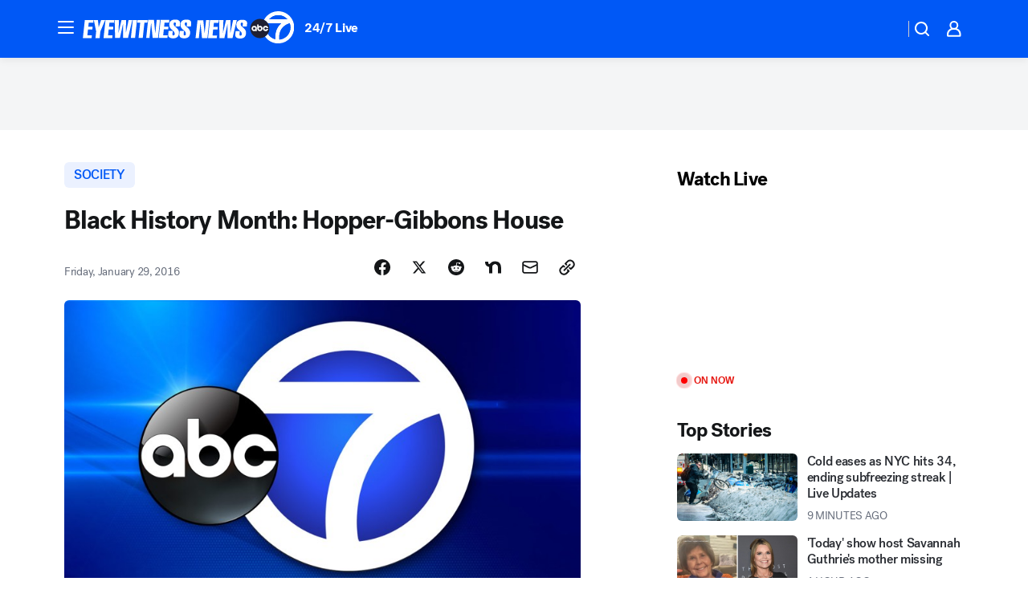

--- FILE ---
content_type: application/javascript
request_url: https://prod.gatekeeper.us-abc.symphony.edgedatg.go.com/vp2/ws/utils/2021/geo/video/geolocation/205/001/gt/-1.jsonp
body_size: 1070
content:
{"ver":"2021","device":"001","brand":"205","xmlns":"https://abc.go.com/vp2/ws/xmlns","user":{"allowed":true,"ip":"3.141.21.215","proxy":"hosting","bandwidth":"broadband","zipcode":"43230","city":"columbus","state":"oh","country":"usa","isp":"amazon technologies inc.","distributionChannel":"2","org":"amazon technologies inc.","useragent":"Mozilla/5.0 (Macintosh; Intel Mac OS X 10_15_7) AppleWebKit/537.36 (KHTML, like Gecko) Chrome/131.0.0.0 Safari/537.36; ClaudeBot/1.0; +claudebot@anthropic.com)","time":"Mon, 2 Feb 2026 15:13:50 -0500","xff":{"ip":"3.141.21.215, 18.68.21.84, 172.18.79.248"},"id":"B6B540FD-0CD7-402F-A93A-A2EC91C7ABA0"},"affiliates":{"affiliate":[{"name":"WSYX","logo":"https://cdn1.edgedatg.com/aws/v2/abc/Live/video/13877091/1ba6f58005365daed202fccf8ab4df07/284x160-Q75_1ba6f58005365daed202fccf8ab4df07.png","dma":"COLUMBUS, OH","rank":"34","id":"WSYX","event":{"url":{"callback":"event_flat_file","value":"https://liveeventsfeed.abc.go.com/wsyx.json"},"refresh":{"unit":"second","value":"300"}}}],"count":1},"server":{"time":"Mon, 2 Feb 2026 20:13:50 +0000"}}